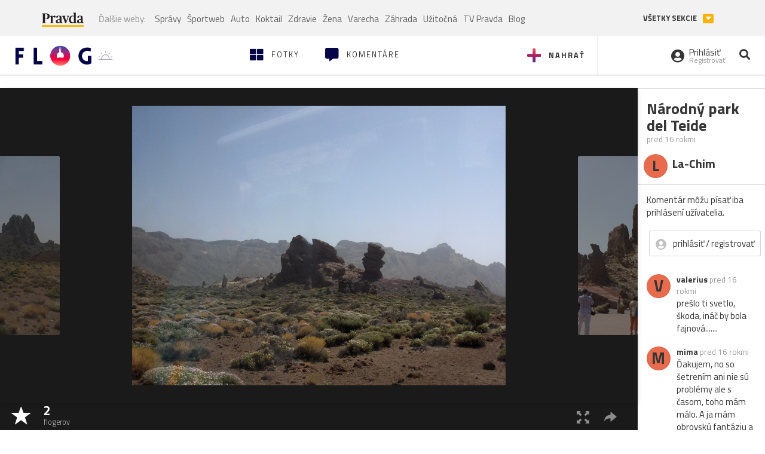

--- FILE ---
content_type: application/javascript; charset=utf-8
request_url: https://fundingchoicesmessages.google.com/f/AGSKWxVZpzKkWuXF9-2eDAush2SkYLzSozn55_puHZUmuULiK7BYVrBbeFqAtTJUpsTCugGaw5oo-wXLNCrRFQpnkkYWzXq7XN6PIxHIpx0snijmmIxC-Sf7yKODUC62Ig10dxcUdoMjAZChFINvjrmk7Im21t25jhWpY9PVOvM5QQ047iKnk9isfRk1Hix1/_/adsline./kitad./adzoneleft./ad_serverV2.=loadAdStatus&
body_size: -1289
content:
window['d57a4367-0e87-4d4d-8cc0-242a7f076374'] = true;